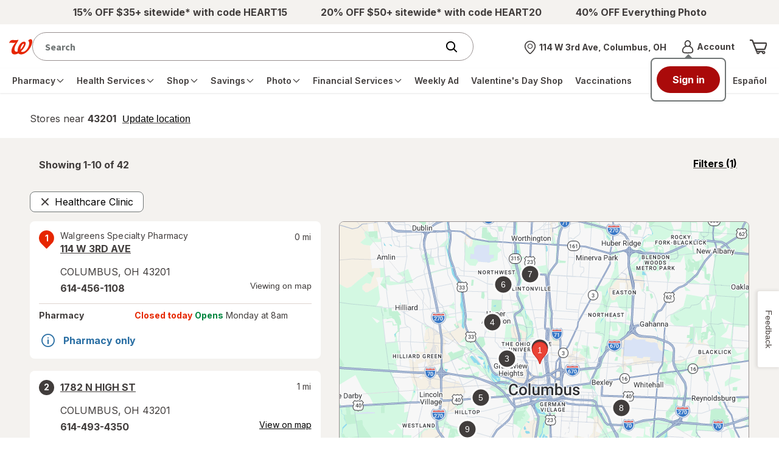

--- FILE ---
content_type: application/x-javascript;charset=utf-8
request_url: https://smetrics.walgreens.com/b/ss/walgrns/10/JS-2.23.0-LEWM/s51542297702140?AQB=1&ndh=1&pf=1&callback=s_c_il[1].doPostbacks&et=1&t=1%2F1%2F2026%2015%3A56%3A43%200%200&d.&nsid=0&jsonv=1&.d&sdid=449019578999D5C3-316874F9846FED34&mid=40610497961607853607651033225131890458&ce=UTF-8&pageName=Walgreens%20with%20Healthcare%20Clinic%20Near%20Pineville%2C%20WV&g=https%3A%2F%2Fwww.walgreens.com%2Fstorelocator%2Fclinic%2Fpineville-wv&c.&getPercentPageViewed=5.1&.c&cc=USD&ch=storelocator&c53=Walgreens.com%3Aproduction%3A2026-01-22T16%3A59%3A07Z&c74=no%20referrer&c75=www.walgreens.com%2Fstorelocator%2Fclinic%2Fpineville-wv&v165=https%3A%2F%2Fwww.walgreens.com%2Fstorelocator%2Fclinic%2Fpineville-wv&v166=Walgreens%20with%20Healthcare%20Clinic%20Near%20Pineville%2C%20WV&v168=storelocator&s=1280x720&c=24&j=1.6&v=N&k=Y&bw=1280&bh=720&mcorgid=5E16123F5245B2970A490D45%40AdobeOrg&AQE=1
body_size: -120
content:
if(s_c_il[1].doPostbacks)s_c_il[1].doPostbacks({"stuff":[],"uuid":"36842357907742803627014173372787801184","dcs_region":7,"tid":"6Kbm3nFERPY="});


--- FILE ---
content_type: text/javascript; charset=utf-8
request_url: https://app.link/_r?sdk=web2.86.5&branch_key=key_live_pey3WZF9pVXLZe480LsjSdjmErcjPrcf&callback=branch_callback__0
body_size: 71
content:
/**/ typeof branch_callback__0 === 'function' && branch_callback__0("1546537100391889524");

--- FILE ---
content_type: application/x-javascript
request_url: https://assets.adobedtm.com/98d94abf0996/ebfaa8e9c235/27370aac9b30/RC96b8a3785f904a9a9fbe124a09e90e50-source.min.js
body_size: 1052
content:
// For license information, see `https://assets.adobedtm.com/98d94abf0996/ebfaa8e9c235/27370aac9b30/RC96b8a3785f904a9a9fbe124a09e90e50-source.js`.
_satellite.__registerScript('https://assets.adobedtm.com/98d94abf0996/ebfaa8e9c235/27370aac9b30/RC96b8a3785f904a9a9fbe124a09e90e50-source.min.js', "window.wgLaunch.getAdaptivePageTitle=function(){var e=document.title;0!==document.title.indexOf(\"Walgreens |\")&&0!==document.title.indexOf(\"Walgreens.com |\")||(e=document.title.substr(document.title.indexOf(\"|\")+1).replace(/(^ +| +$)/,\"\")),\"object\"==typeof window.digitalData&&\"object\"==typeof window.digitalData.page&&\"object\"==typeof window.digitalData.page.pageInfo&&(wgLaunch.initialDDPageName||(wgLaunch.initialDDPageName=window.digitalData.page.pageInfo.pageName||\"not available\"),e=window.digitalData.page.pageInfo.pageName||e);var t=window.location.href,a=\".com\",o=t.substr(t.indexOf(a),t.length),n=(o=o.substr(o.indexOf(\"/\")+1,o.length)).substr(0,o.indexOf(\"/\")),s=!1;if(window.location.href.indexOf(\"results.jsp\")>-1){var r=window.dtmObject.BAS;void 0!==r&&void 0!==r.SearchResultsWholeInfo&&void 0!==r.SearchResultsWholeInfo.messages&&void 0!==r.SearchResultsWholeInfo.messages[0]&&\"WAG_I_SR_0003\"===r.SearchResultsWholeInfo.messages[0].code&&(s=!0)}if(-1!=window.location.href.lastIndexOf(\"tumblr.walgreens.com\")||-1!=window.location.href.lastIndexOf(\"smile.walgreens.com\")||-1!=window.location.href.lastIndexOf(\"staywell.walgreens.com\")||-1!=window.location.href.lastIndexOf(\"bebeautiful.walgreens.com\"))return document.title+\" - tumblr.com\";var i=t.substring(t.lastIndexOf(\"/\")+1);return-1!==i.lastIndexOf(\"?\")&&(i=i.substring(0,i.lastIndexOf(\"?\"))),\"cart.jsp\"===i?e:\"rx_auth_tab_content_kba_get_started.jsp\"===i?(document.title=\"Last Step:Verify Your Identity | Registration | Walgreens\",\"Last Step:Verify Your Identity | Registration | Walgreens\"):\"rx_auth_tab_content_kba_get_quiz.jsp\"===i?(document.title=\"Verify Online: You're Almost Done | Registration | Walgreens\",\"Verify Online: You're Almost Done | Registration | Walgreens\"):\"optimize_order_review.jsp\"===i?(document.title=\"Optimize Order Review | Checkout | Walgreens\",\"Optimize Order Review | Checkout | Walgreens \"):\"find.jsp\"===i?(document.title=\"Store Locator | Walgreens\",\"Store Locator | Walgreens \"):\"confirmorder_sdd.jsp\"===i?\"Your Order Has Been Placed | Checkout | Walgreens \":\"storesbycity.jsp\"===i?\"Search Results - By State| Store Locator | Walgreens\":\"results.jsp\"!==i||s?s?\"Null Search Results | Walgreens\":\"result.jsp\"===i?\"Search Results | Store Locator | Walgreens\":\"drivingDirection.jsp\"===i?\"Driving direction results\":\"contactlenshist.jsp\"===i?\"Reorder Contact Lenses | Checkout | Walgreens\":\"storesbystate.jsp\"===i?\"Search Results - State Listing | Store Locator | Walgreens\":\"storeDetails.jsp\"===i?(document.title=\"Store Details | Store Locator | Walgreens\",\"Store Details | Store Locator | Walgreens\"):\"myWalgreensStoreDetails.jsp\"===i?\"My Walgreens Store | Walgreens\":\"ss_schedule_order_manager.jsp\"===i?\"AR Manager | Walgreens\":\"offers.jsp\"===i?-1!==window.location.search.indexOf(\"view=weeklyad\")?\"Weekly Ad\":\"Paperless Coupons\":\"/youraccount/default.jsp\"===window.location.pathname?(document.title=\"Your Account | Walgreens\",\"Your Account | Walgreens\"):\"/offers/offers.jsp\"===window.location.pathname?-1!==window.location.search.indexOf(\"view=weeklyad\")?\"Weekly Ad\":\"Paperless Coupons\":\"/default.jsp\"===window.location.pathname||\"\"===i&&\"\"===n?\"Walgreens.com Home Page\":\"selectpickuptimesdd.jsp\"===i?e:t.indexOf(\"tier3contactlens\")>=1?\"Lenses - Contact Lenses | Walgreens\":t.indexOf(\"weeklyad-and-offers.jsp\")>=1?(document.title=\"Weekly Ad | Coupons | Walgreens\",\"Weekly Ad | Coupons | Walgreens\"):t.indexOf(\"locator\")>-1?\"Store details page\":e:\"Search Results | Walgreens\"};");

--- FILE ---
content_type: text/plain;charset=utf-8
request_url: https://www.walgreens.com/dthandler/rb_bf21859hft?type=js3&sn=v_4_srv_29_sn_539F94FBEEA2CE1AD38607224ED8632B_perc_100000_ol_0_mul_1_app-3Af4c2e99ce32f8b27_1_rcs-3Acss_0&svrid=29&flavor=post&vi=TPGFCDEECIAOLMKQDLUPWJPHAAMDHRWQ-0&modifiedSince=1769634647872&bp=3&app=f4c2e99ce32f8b27&crc=1603857635&en=hu1jo3rs&end=1
body_size: 61
content:
OK(BF)|sn=v_4_srv_29_sn_539F94FBEEA2CE1AD38607224ED8632B_app-3Af4c2e99ce32f8b27_1_ol_0_perc_100000_mul_1_rcs-3Acss_0|name=ruxitagentjs|featureHash=ICA7NVfghqrux|buildNumber=10329260115094557|lastModification=1769634647872